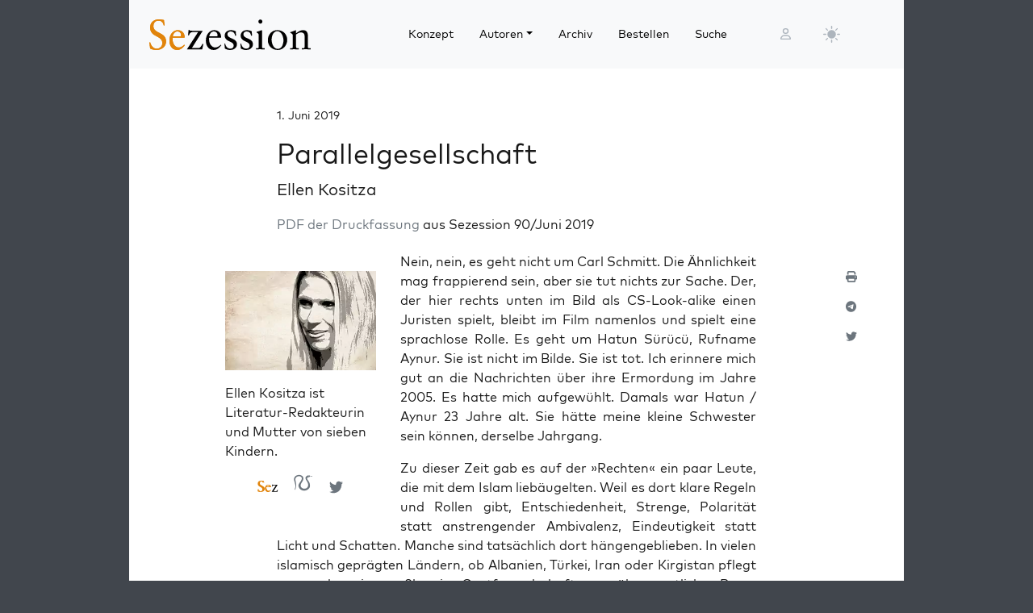

--- FILE ---
content_type: text/html; charset=UTF-8
request_url: https://sezession.de/62665/parallelgesellschaft
body_size: 20605
content:


<!DOCTYPE html>
<html lang="de-DE">

<head>
  <meta charset="utf-8">
  <meta name="viewport" content="width=device-width, initial-scale=1, shrink-to-fit=no">
  <meta name="robots" content="index,follow">
  <meta name="revisit-after" content="1 days">

      <!-- titel -->
  <title>Parallelgesellschaft</title>
  
  <!-- for google -->
  <meta name="description" content="PDF der Druck­fas­sung aus Sezes­si­on 90/Juni 2019 Nein, nein, es geht nicht um Carl Schmitt. Die Ähn­lich­keit mag frap­pie­rend sein, aber sie tut nichts zur Sache. Der, der hier rechts unten im Bild als CS-Look-ali­ke einen Juris­ten spielt, bleibt im Film namen­los und spielt eine sprach­lo­se Rol­le. Es geht um Hatun Sürücü, Ruf­na­me Aynur. Sie [&hellip;]">
  <meta name="keywords" content="Sezession">
  <meta name="author" content="Ellen Kositza">

  <!-- for facebook -->
  <meta property="og:title" content="Parallelgesellschaft - Sezession im Netz">
  <meta property="og:type" content="article">
  <meta property="og:url" content="https://sezession.de/62665/parallelgesellschaft">
  <meta property="og:locale" content="de_DE">
  <meta property="og:description" content="PDF der Druck­fas­sung aus Sezes­si­on 90/Juni 2019 Nein, nein, es geht nicht um Carl Schmitt. Die Ähn­lich­keit mag frap­pie­rend sein, aber sie tut nichts zur Sache. Der, der hier rechts unten im Bild als CS-Look-ali­ke einen Juris­ten spielt, bleibt im Film namen­los und spielt eine sprach­lo­se Rol­le. Es geht um Hatun Sürücü, Ruf­na­me Aynur. Sie [&hellip;]">
  <meta property="og:site_name" content="Sezession im Netz">
           <meta property="og:image" content="https://sezession.de/img/kositza.jpg">
  

  <!-- for twitter -->
  <meta name="twitter:card" content="summary">
  <meta name="twitter:site" content="https://sezession.de/parallelgesellschaft">
  <meta name="twitter:title" content="Parallelgesellschaft - Sezession im Netz">
  <meta name="twitter:description" content="PDF der Druck­fas­sung aus Sezes­si­on 90/Juni 2019 Nein, nein, es geht nicht um Carl Schmitt. Die Ähn­lich­keit mag frap­pie­rend sein, aber sie tut nichts zur Sache. Der, der hier rechts unten im Bild als CS-Look-ali­ke einen Juris­ten spielt, bleibt im Film namen­los und spielt eine sprach­lo­se Rol­le. Es geht um Hatun Sürücü, Ruf­na­me Aynur. Sie [&hellip;]">
           <meta name="twitter:image" content="https://sezession.de/img/kositza_s.jpg">
  
  <!-- feed -->
  <link rel="alternate" type="application/rss+xml" title="Sezession im Netz &raquo; Feed" href="https://sezession.de/feed/">

  <!-- shortcut-icon -->
  <link rel="icon" href="/icons/favicon.svg?v=20260104" type="image/svg+xml" sizes="any">
  <link rel="apple-touch-icon"      sizes="180x180" href="/icons/apple-touch-icon.png?v=20260104">
  <link rel="icon" type="image/png" sizes="32x32" href="/icons/favicon-32x32.png?v=20260104">
  <link rel="icon" type="image/png" sizes="16x16" href="/icons/favicon-16x16.png?v=20260104">
  <link rel="icon" type="image/png" sizes="192x192" href="/icons/android-chrome-192x192.png?v=20260104">
  <link rel="icon" type="image/png" sizes="194x194" href="/icons/favicon-194x194.png?v=20260104">
  <link rel="icon" type="image/png" sizes="256x256" href="/icons/favicon-256x256.png?v=20260104">
  <link rel="icon" type="image/png" sizes="512x512" href="/icons/favicon-512x512.png?v=20260104">
  <link rel="manifest" href="/icons/site.webmanifest?v=20260104">
  <link rel="mask-icon" href="/icons/safari-pinned-tab.svg?v=20260104" color="#b1ab54">
  <meta name="msapplication-TileColor" content="#b1ab54">
  <meta name="msapplication-config" content="/icons/browserconfig.xml?v=20260104">

  <!-- wp plugins etc.-->
  <meta name='robots' content='max-image-preview:large' />
<link rel="alternate" type="application/rss+xml" title="Sezession im Netz &raquo; Parallelgesellschaft-Kommentar-Feed" href="https://sezession.de/62665/parallelgesellschaft/feed" />
<link rel="alternate" title="oEmbed (JSON)" type="application/json+oembed" href="https://sezession.de/wp-json/oembed/1.0/embed?url=https%3A%2F%2Fsezession.de%2F62665%2Fparallelgesellschaft" />
<link rel="alternate" title="oEmbed (XML)" type="text/xml+oembed" href="https://sezession.de/wp-json/oembed/1.0/embed?url=https%3A%2F%2Fsezession.de%2F62665%2Fparallelgesellschaft&#038;format=xml" />
<style id='wp-img-auto-sizes-contain-inline-css'>
img:is([sizes=auto i],[sizes^="auto," i]){contain-intrinsic-size:3000px 1500px}
/*# sourceURL=wp-img-auto-sizes-contain-inline-css */
</style>
<style id='wp-emoji-styles-inline-css'>

	img.wp-smiley, img.emoji {
		display: inline !important;
		border: none !important;
		box-shadow: none !important;
		height: 1em !important;
		width: 1em !important;
		margin: 0 0.07em !important;
		vertical-align: -0.1em !important;
		background: none !important;
		padding: 0 !important;
	}
/*# sourceURL=wp-emoji-styles-inline-css */
</style>
<style id='wp-block-library-inline-css'>
:root{--wp-block-synced-color:#7a00df;--wp-block-synced-color--rgb:122,0,223;--wp-bound-block-color:var(--wp-block-synced-color);--wp-editor-canvas-background:#ddd;--wp-admin-theme-color:#007cba;--wp-admin-theme-color--rgb:0,124,186;--wp-admin-theme-color-darker-10:#006ba1;--wp-admin-theme-color-darker-10--rgb:0,107,160.5;--wp-admin-theme-color-darker-20:#005a87;--wp-admin-theme-color-darker-20--rgb:0,90,135;--wp-admin-border-width-focus:2px}@media (min-resolution:192dpi){:root{--wp-admin-border-width-focus:1.5px}}.wp-element-button{cursor:pointer}:root .has-very-light-gray-background-color{background-color:#eee}:root .has-very-dark-gray-background-color{background-color:#313131}:root .has-very-light-gray-color{color:#eee}:root .has-very-dark-gray-color{color:#313131}:root .has-vivid-green-cyan-to-vivid-cyan-blue-gradient-background{background:linear-gradient(135deg,#00d084,#0693e3)}:root .has-purple-crush-gradient-background{background:linear-gradient(135deg,#34e2e4,#4721fb 50%,#ab1dfe)}:root .has-hazy-dawn-gradient-background{background:linear-gradient(135deg,#faaca8,#dad0ec)}:root .has-subdued-olive-gradient-background{background:linear-gradient(135deg,#fafae1,#67a671)}:root .has-atomic-cream-gradient-background{background:linear-gradient(135deg,#fdd79a,#004a59)}:root .has-nightshade-gradient-background{background:linear-gradient(135deg,#330968,#31cdcf)}:root .has-midnight-gradient-background{background:linear-gradient(135deg,#020381,#2874fc)}:root{--wp--preset--font-size--normal:16px;--wp--preset--font-size--huge:42px}.has-regular-font-size{font-size:1em}.has-larger-font-size{font-size:2.625em}.has-normal-font-size{font-size:var(--wp--preset--font-size--normal)}.has-huge-font-size{font-size:var(--wp--preset--font-size--huge)}.has-text-align-center{text-align:center}.has-text-align-left{text-align:left}.has-text-align-right{text-align:right}.has-fit-text{white-space:nowrap!important}#end-resizable-editor-section{display:none}.aligncenter{clear:both}.items-justified-left{justify-content:flex-start}.items-justified-center{justify-content:center}.items-justified-right{justify-content:flex-end}.items-justified-space-between{justify-content:space-between}.screen-reader-text{border:0;clip-path:inset(50%);height:1px;margin:-1px;overflow:hidden;padding:0;position:absolute;width:1px;word-wrap:normal!important}.screen-reader-text:focus{background-color:#ddd;clip-path:none;color:#444;display:block;font-size:1em;height:auto;left:5px;line-height:normal;padding:15px 23px 14px;text-decoration:none;top:5px;width:auto;z-index:100000}html :where(.has-border-color){border-style:solid}html :where([style*=border-top-color]){border-top-style:solid}html :where([style*=border-right-color]){border-right-style:solid}html :where([style*=border-bottom-color]){border-bottom-style:solid}html :where([style*=border-left-color]){border-left-style:solid}html :where([style*=border-width]){border-style:solid}html :where([style*=border-top-width]){border-top-style:solid}html :where([style*=border-right-width]){border-right-style:solid}html :where([style*=border-bottom-width]){border-bottom-style:solid}html :where([style*=border-left-width]){border-left-style:solid}html :where(img[class*=wp-image-]){height:auto;max-width:100%}:where(figure){margin:0 0 1em}html :where(.is-position-sticky){--wp-admin--admin-bar--position-offset:var(--wp-admin--admin-bar--height,0px)}@media screen and (max-width:600px){html :where(.is-position-sticky){--wp-admin--admin-bar--position-offset:0px}}

/*# sourceURL=wp-block-library-inline-css */
</style><style id='global-styles-inline-css'>
:root{--wp--preset--aspect-ratio--square: 1;--wp--preset--aspect-ratio--4-3: 4/3;--wp--preset--aspect-ratio--3-4: 3/4;--wp--preset--aspect-ratio--3-2: 3/2;--wp--preset--aspect-ratio--2-3: 2/3;--wp--preset--aspect-ratio--16-9: 16/9;--wp--preset--aspect-ratio--9-16: 9/16;--wp--preset--color--black: #000000;--wp--preset--color--cyan-bluish-gray: #abb8c3;--wp--preset--color--white: #ffffff;--wp--preset--color--pale-pink: #f78da7;--wp--preset--color--vivid-red: #cf2e2e;--wp--preset--color--luminous-vivid-orange: #ff6900;--wp--preset--color--luminous-vivid-amber: #fcb900;--wp--preset--color--light-green-cyan: #7bdcb5;--wp--preset--color--vivid-green-cyan: #00d084;--wp--preset--color--pale-cyan-blue: #8ed1fc;--wp--preset--color--vivid-cyan-blue: #0693e3;--wp--preset--color--vivid-purple: #9b51e0;--wp--preset--gradient--vivid-cyan-blue-to-vivid-purple: linear-gradient(135deg,rgb(6,147,227) 0%,rgb(155,81,224) 100%);--wp--preset--gradient--light-green-cyan-to-vivid-green-cyan: linear-gradient(135deg,rgb(122,220,180) 0%,rgb(0,208,130) 100%);--wp--preset--gradient--luminous-vivid-amber-to-luminous-vivid-orange: linear-gradient(135deg,rgb(252,185,0) 0%,rgb(255,105,0) 100%);--wp--preset--gradient--luminous-vivid-orange-to-vivid-red: linear-gradient(135deg,rgb(255,105,0) 0%,rgb(207,46,46) 100%);--wp--preset--gradient--very-light-gray-to-cyan-bluish-gray: linear-gradient(135deg,rgb(238,238,238) 0%,rgb(169,184,195) 100%);--wp--preset--gradient--cool-to-warm-spectrum: linear-gradient(135deg,rgb(74,234,220) 0%,rgb(151,120,209) 20%,rgb(207,42,186) 40%,rgb(238,44,130) 60%,rgb(251,105,98) 80%,rgb(254,248,76) 100%);--wp--preset--gradient--blush-light-purple: linear-gradient(135deg,rgb(255,206,236) 0%,rgb(152,150,240) 100%);--wp--preset--gradient--blush-bordeaux: linear-gradient(135deg,rgb(254,205,165) 0%,rgb(254,45,45) 50%,rgb(107,0,62) 100%);--wp--preset--gradient--luminous-dusk: linear-gradient(135deg,rgb(255,203,112) 0%,rgb(199,81,192) 50%,rgb(65,88,208) 100%);--wp--preset--gradient--pale-ocean: linear-gradient(135deg,rgb(255,245,203) 0%,rgb(182,227,212) 50%,rgb(51,167,181) 100%);--wp--preset--gradient--electric-grass: linear-gradient(135deg,rgb(202,248,128) 0%,rgb(113,206,126) 100%);--wp--preset--gradient--midnight: linear-gradient(135deg,rgb(2,3,129) 0%,rgb(40,116,252) 100%);--wp--preset--font-size--small: 13px;--wp--preset--font-size--medium: 20px;--wp--preset--font-size--large: 36px;--wp--preset--font-size--x-large: 42px;--wp--preset--spacing--20: 0.44rem;--wp--preset--spacing--30: 0.67rem;--wp--preset--spacing--40: 1rem;--wp--preset--spacing--50: 1.5rem;--wp--preset--spacing--60: 2.25rem;--wp--preset--spacing--70: 3.38rem;--wp--preset--spacing--80: 5.06rem;--wp--preset--shadow--natural: 6px 6px 9px rgba(0, 0, 0, 0.2);--wp--preset--shadow--deep: 12px 12px 50px rgba(0, 0, 0, 0.4);--wp--preset--shadow--sharp: 6px 6px 0px rgba(0, 0, 0, 0.2);--wp--preset--shadow--outlined: 6px 6px 0px -3px rgb(255, 255, 255), 6px 6px rgb(0, 0, 0);--wp--preset--shadow--crisp: 6px 6px 0px rgb(0, 0, 0);}:where(.is-layout-flex){gap: 0.5em;}:where(.is-layout-grid){gap: 0.5em;}body .is-layout-flex{display: flex;}.is-layout-flex{flex-wrap: wrap;align-items: center;}.is-layout-flex > :is(*, div){margin: 0;}body .is-layout-grid{display: grid;}.is-layout-grid > :is(*, div){margin: 0;}:where(.wp-block-columns.is-layout-flex){gap: 2em;}:where(.wp-block-columns.is-layout-grid){gap: 2em;}:where(.wp-block-post-template.is-layout-flex){gap: 1.25em;}:where(.wp-block-post-template.is-layout-grid){gap: 1.25em;}.has-black-color{color: var(--wp--preset--color--black) !important;}.has-cyan-bluish-gray-color{color: var(--wp--preset--color--cyan-bluish-gray) !important;}.has-white-color{color: var(--wp--preset--color--white) !important;}.has-pale-pink-color{color: var(--wp--preset--color--pale-pink) !important;}.has-vivid-red-color{color: var(--wp--preset--color--vivid-red) !important;}.has-luminous-vivid-orange-color{color: var(--wp--preset--color--luminous-vivid-orange) !important;}.has-luminous-vivid-amber-color{color: var(--wp--preset--color--luminous-vivid-amber) !important;}.has-light-green-cyan-color{color: var(--wp--preset--color--light-green-cyan) !important;}.has-vivid-green-cyan-color{color: var(--wp--preset--color--vivid-green-cyan) !important;}.has-pale-cyan-blue-color{color: var(--wp--preset--color--pale-cyan-blue) !important;}.has-vivid-cyan-blue-color{color: var(--wp--preset--color--vivid-cyan-blue) !important;}.has-vivid-purple-color{color: var(--wp--preset--color--vivid-purple) !important;}.has-black-background-color{background-color: var(--wp--preset--color--black) !important;}.has-cyan-bluish-gray-background-color{background-color: var(--wp--preset--color--cyan-bluish-gray) !important;}.has-white-background-color{background-color: var(--wp--preset--color--white) !important;}.has-pale-pink-background-color{background-color: var(--wp--preset--color--pale-pink) !important;}.has-vivid-red-background-color{background-color: var(--wp--preset--color--vivid-red) !important;}.has-luminous-vivid-orange-background-color{background-color: var(--wp--preset--color--luminous-vivid-orange) !important;}.has-luminous-vivid-amber-background-color{background-color: var(--wp--preset--color--luminous-vivid-amber) !important;}.has-light-green-cyan-background-color{background-color: var(--wp--preset--color--light-green-cyan) !important;}.has-vivid-green-cyan-background-color{background-color: var(--wp--preset--color--vivid-green-cyan) !important;}.has-pale-cyan-blue-background-color{background-color: var(--wp--preset--color--pale-cyan-blue) !important;}.has-vivid-cyan-blue-background-color{background-color: var(--wp--preset--color--vivid-cyan-blue) !important;}.has-vivid-purple-background-color{background-color: var(--wp--preset--color--vivid-purple) !important;}.has-black-border-color{border-color: var(--wp--preset--color--black) !important;}.has-cyan-bluish-gray-border-color{border-color: var(--wp--preset--color--cyan-bluish-gray) !important;}.has-white-border-color{border-color: var(--wp--preset--color--white) !important;}.has-pale-pink-border-color{border-color: var(--wp--preset--color--pale-pink) !important;}.has-vivid-red-border-color{border-color: var(--wp--preset--color--vivid-red) !important;}.has-luminous-vivid-orange-border-color{border-color: var(--wp--preset--color--luminous-vivid-orange) !important;}.has-luminous-vivid-amber-border-color{border-color: var(--wp--preset--color--luminous-vivid-amber) !important;}.has-light-green-cyan-border-color{border-color: var(--wp--preset--color--light-green-cyan) !important;}.has-vivid-green-cyan-border-color{border-color: var(--wp--preset--color--vivid-green-cyan) !important;}.has-pale-cyan-blue-border-color{border-color: var(--wp--preset--color--pale-cyan-blue) !important;}.has-vivid-cyan-blue-border-color{border-color: var(--wp--preset--color--vivid-cyan-blue) !important;}.has-vivid-purple-border-color{border-color: var(--wp--preset--color--vivid-purple) !important;}.has-vivid-cyan-blue-to-vivid-purple-gradient-background{background: var(--wp--preset--gradient--vivid-cyan-blue-to-vivid-purple) !important;}.has-light-green-cyan-to-vivid-green-cyan-gradient-background{background: var(--wp--preset--gradient--light-green-cyan-to-vivid-green-cyan) !important;}.has-luminous-vivid-amber-to-luminous-vivid-orange-gradient-background{background: var(--wp--preset--gradient--luminous-vivid-amber-to-luminous-vivid-orange) !important;}.has-luminous-vivid-orange-to-vivid-red-gradient-background{background: var(--wp--preset--gradient--luminous-vivid-orange-to-vivid-red) !important;}.has-very-light-gray-to-cyan-bluish-gray-gradient-background{background: var(--wp--preset--gradient--very-light-gray-to-cyan-bluish-gray) !important;}.has-cool-to-warm-spectrum-gradient-background{background: var(--wp--preset--gradient--cool-to-warm-spectrum) !important;}.has-blush-light-purple-gradient-background{background: var(--wp--preset--gradient--blush-light-purple) !important;}.has-blush-bordeaux-gradient-background{background: var(--wp--preset--gradient--blush-bordeaux) !important;}.has-luminous-dusk-gradient-background{background: var(--wp--preset--gradient--luminous-dusk) !important;}.has-pale-ocean-gradient-background{background: var(--wp--preset--gradient--pale-ocean) !important;}.has-electric-grass-gradient-background{background: var(--wp--preset--gradient--electric-grass) !important;}.has-midnight-gradient-background{background: var(--wp--preset--gradient--midnight) !important;}.has-small-font-size{font-size: var(--wp--preset--font-size--small) !important;}.has-medium-font-size{font-size: var(--wp--preset--font-size--medium) !important;}.has-large-font-size{font-size: var(--wp--preset--font-size--large) !important;}.has-x-large-font-size{font-size: var(--wp--preset--font-size--x-large) !important;}
/*# sourceURL=global-styles-inline-css */
</style>

<style id='classic-theme-styles-inline-css'>
/*! This file is auto-generated */
.wp-block-button__link{color:#fff;background-color:#32373c;border-radius:9999px;box-shadow:none;text-decoration:none;padding:calc(.667em + 2px) calc(1.333em + 2px);font-size:1.125em}.wp-block-file__button{background:#32373c;color:#fff;text-decoration:none}
/*# sourceURL=/wp-includes/css/classic-themes.min.css */
</style>
<link rel='stylesheet' id='cookie-notice-front-css' href='https://sezession.de/wp-content/plugins/cookie-notice/css/front.min.css?ver=2.5.11' media='all' />
<link rel='stylesheet' id='searchandfilter-css' href='https://sezession.de/wp-content/plugins/search-filter/style.css?ver=1' media='all' />
<link rel='stylesheet' id='bootstrap-css' href='https://sezession.de/wp-content/themes/sez26/assets/bootstrap/bootstrap-5.3.8/css/bootstrap.min.css?ver=5.3.8' media='all' />
<link rel='stylesheet' id='fontawesome-css' href='https://sezession.de/wp-content/themes/sez26/assets/fontawesome/fontawesome-6.7.2/css/all.min.css?ver=6.7.2' media='all' />
<link rel='stylesheet' id='sez-style-css' href='https://sezession.de/wp-content/themes/sez26/assets/sass/main.min.css?ver=202601041913' media='all' />
<link rel='stylesheet' id='print-style-css' href='https://sezession.de/wp-content/themes/sez26/assets/sass/print.min.css?ver=202505080959' media='all' />
<link rel='stylesheet' id='noscript-style-css' href='https://sezession.de/wp-content/themes/sez26/assets/sass/noscript.min.css?ver=202505080959' media='all' />
<link rel='stylesheet' id='searchwp-live-search-css' href='https://sezession.de/wp-content/plugins/searchwp-live-ajax-search/assets/styles/style.min.css?ver=1.8.7' media='all' />
<style id='searchwp-live-search-inline-css'>
.searchwp-live-search-result .searchwp-live-search-result--title a {
  font-size: 16px;
}
.searchwp-live-search-result .searchwp-live-search-result--price {
  font-size: 14px;
}
.searchwp-live-search-result .searchwp-live-search-result--add-to-cart .button {
  font-size: 14px;
}

/*# sourceURL=searchwp-live-search-inline-css */
</style>
<style id='wp-typography-custom-inline-css'>
sub, sup{font-size: 75%;line-height: 100%}sup{vertical-align: 60%}sub{vertical-align: -10%}.amp{font-family: Baskerville, "Goudy Old Style", Palatino, "Book Antiqua", "Warnock Pro", serif;font-size: 1.1em;font-style: italic;font-weight: normal;line-height: 1em}.caps{font-size: 90%}.dquo{margin-left: -0.4em}.quo{margin-left: -0.2em}.pull-single{margin-left: -0.15em}.push-single{margin-right: 0.15em}.pull-double{margin-left: -0.38em}.push-double{margin-right: 0.38em}
/*# sourceURL=wp-typography-custom-inline-css */
</style>
<style id='wp-typography-safari-font-workaround-inline-css'>
body {-webkit-font-feature-settings: "liga";font-feature-settings: "liga";-ms-font-feature-settings: normal;}
/*# sourceURL=wp-typography-safari-font-workaround-inline-css */
</style>
<script id="cookie-notice-front-js-before">
var cnArgs = {"ajaxUrl":"https:\/\/sezession.de\/wp-admin\/admin-ajax.php","nonce":"18d1a05bc1","hideEffect":"fade","position":"bottom","onScroll":false,"onScrollOffset":100,"onClick":false,"cookieName":"cookie_notice_accepted","cookieTime":2592000,"cookieTimeRejected":2592000,"globalCookie":false,"redirection":false,"cache":false,"revokeCookies":false,"revokeCookiesOpt":"automatic"};

//# sourceURL=cookie-notice-front-js-before
</script>
<script src="https://sezession.de/wp-content/plugins/cookie-notice/js/front.min.js?ver=2.5.11" id="cookie-notice-front-js"></script>
<script src="https://sezession.de/wp-content/themes/sez26/assets/jquery/jquery-3.7.1.min.js?ver=3.7.1" id="jquery-js"></script>
<script src="https://sezession.de/wp-content/themes/sez26/assets/popper/popper-2.11.6/popper.min.js?ver=2.11.6" id="popper-js"></script>
<link rel="https://api.w.org/" href="https://sezession.de/wp-json/" /><link rel="alternate" title="JSON" type="application/json" href="https://sezession.de/wp-json/wp/v2/posts/62665" /><link rel="EditURI" type="application/rsd+xml" title="RSD" href="https://sezession.de/xmlrpc.php?rsd" />

<link rel="canonical" href="https://sezession.de/62665/parallelgesellschaft" />
<link rel='shortlink' href='https://sezession.de/?p=62665' />
<style>.wp-block-gallery.is-cropped .blocks-gallery-item picture{height:100%;width:100%;}</style><link rel="icon" href="https://sezession.de/wp-content/uploads/2025/02/cropped-favicon-512x512-1-32x32.png" sizes="32x32" />
<link rel="icon" href="https://sezession.de/wp-content/uploads/2025/02/cropped-favicon-512x512-1-192x192.png" sizes="192x192" />
<link rel="apple-touch-icon" href="https://sezession.de/wp-content/uploads/2025/02/cropped-favicon-512x512-1-180x180.png" />
<meta name="msapplication-TileImage" content="https://sezession.de/wp-content/uploads/2025/02/cropped-favicon-512x512-1-270x270.png" />


<link rel='stylesheet' id='shariffcss-css' href='https://sezession.de/wp-content/plugins/shariff/css/shariff.min.css?ver=4.6.15' media='all' />
</head>

<body class="wp-singular post-template-default single single-post postid-62665 single-format-standard wp-theme-sez26 cookies-not-set">

  <div class="sez-body">
    <div class="container bg-white">
      <div class="row">
        <div class="col px-0">

          <!-- topnav -->
          <header id="sez-site-header" class="sez-sticky">
            <div class="ps-4 p-3 bg-light">
              

<div class="sez-topnav">
  <div class="row row-cols-5 align-items-center me-3">

    <!--logo-->
    <div class="col-lg-4 col-md-4 col-sm-5 col-8">
      
<a class="navbar-brand" href="/">

   <!-- <img src="[data-uri]"  -->
   <!--      alt="Sezession"> -->

</a>
    </div>

    <!--menu lg-->
    <div class="d-none d-lg-block col-lg-6">
      

<!-- menu lg -->
<div class="d-flex">
  <nav class="navbar navbar-light navbar-expand-lg">
    <div class="collapse navbar-collapse" id="navbar-topmenu">

      <ul id="sez-nav-items" class="navbar-nav me-auto mb-2 mb-lg-0">

        <li class="nav-item px-2">
          <a class="nav-link text-black" href="https://sezession.de/konzept">Konzept</a>
        </li>

        <li class="nav-item px-2 dropdown">
          <a class="nav-link dropdown-toggle text-black" href="/author/" id="NavbarDopdown" role="button" data-bs-toggle="dropdown" aria-expanded="false">Autoren</a>
          <div class="dropdown-menu" aria-labelledby="offcanvasNavbarDropdown">
            <a title="Benedikt Kaiser" class="dropdown-item" href="/author/benedikt-kaiser">Benedikt Kaiser</a><a title="Caroline Sommerfeld" class="dropdown-item" href="/author/caroline-sommerfeld">Caroline Sommerfeld</a><a title="Daniel Fiß" class="dropdown-item" href="/author/danielfiss">Daniel Fiß</a><a title="Ellen Kositza" class="dropdown-item" href="/author/ellen-kositza">Ellen Kositza</a><a title="Erik Lehnert" class="dropdown-item" href="/author/erik-lehnert">Erik Lehnert</a><a title="Götz Kubitschek" class="dropdown-item" href="/author/goetz-kubitschek">Götz Kubitschek</a><a title="Heino Bosselmann" class="dropdown-item" href="/author/heino-bosselmann">Heino Bosselmann</a><a title="Martin Lichtmesz" class="dropdown-item" href="/author/martin-lichtmesz">Martin Lichtmesz</a><a title="Martin Sellner" class="dropdown-item" href="/author/martin-sellner">Martin Sellner</a><a title="Nils Wegner" class="dropdown-item" href="/author/nils-wegner">Nils Wegner</a>          </div>
        </li>

        <li class="nav-item px-2">
          <a class="nav-link text-black" href="https://sezession.de/archiv">Archiv</a>
        </li>

        <li class="nav-item px-2">
          <a class="nav-link text-black" href="https://sezession.de/bestellen">Bestellen</a>
        </li>

        <li class="nav-item px-2">
          <a class="nav-link text-black" href="/recherche" target="_self" rel="nofollow noopener">Suche</a>
        </li>
      </ul>

    </div>
  </nav>

</div>
    </div>

    <!--search-form not lg and greater-->
    <div class="d-none d-lg-none d-sm-block col-md-5 col-sm-4">
      

<div id="sez-head-search">
  <form class="d-flex bg-white" role="search" method="get" action="https://sezession.de/">
    <input class="form-control" name="s" type="text" value="" placeholder="Suchbegriff..." autocomplete="off" data-swplive="true">
    <input type="hidden" name="post_type" value="post" />
    <button type="submit" class="button"><i class="fas fa-search"></i></button>
  </form>
</div>    </div>

    <!--login-->
    <div class="d-none d-md-block col-lg-1 col-md-1 p-1">
      

<!--menu login-->
<div class="d-flex justify-content-center">
   <a class="sez-login-menu nav-link" title="Anmelden" href="https://sezession.de/wp-login.php"><i class="far fa-user"></i></a>
</div>    </div>

    <!--theme-toggle-->
    <div class="d-sm-block col-lg-1 col-md-1 col-sm-1 col-2 p-0">
      

<nav class="navbar navbar-light navbar-expand p-0">
  <div class="collapse navbar-collapse" id="navbar-thememenu">

    <ul id="sez-theme-items" class="navbar-nav me-auto">
       <li class="nav-item">

          

<svg xmlns="http://www.w3.org/2000/svg" style="display: none;">

    <symbol id="moon-stars-fill" viewBox="0 0 16 16">
       <path d="M6 .278a.768.768 0 0 1 .08.858 7.208 7.208 0 0 0-.878 3.46c0 4.021 3.278 7.277 7.318 7.277.527 0 1.04-.055 1.533-.16a.787.787 0 0 1 .81.316.733.733 0 0 1-.031.893A8.349 8.349 0 0 1 8.344 16C3.734 16 0 12.286 0 7.71 0 4.266 2.114 1.312 5.124.06A.752.752 0 0 1 6 .278z"></path>
       <path d="M10.794 3.148a.217.217 0 0 1 .412 0l.387 1.162c.173.518.579.924 1.097 1.097l1.162.387a.217.217 0 0 1 0 .412l-1.162.387a1.734 1.734 0 0 0-1.097 1.097l-.387 1.162a.217.217 0 0 1-.412 0l-.387-1.162A1.734 1.734 0 0 0 9.31 6.593l-1.162-.387a.217.217 0 0 1 0-.412l1.162-.387a1.734 1.734 0 0 0 1.097-1.097l.387-1.162zM13.863.099a.145.145 0 0 1 .274 0l.258.774c.115.346.386.617.732.732l.774.258a.145.145 0 0 1 0 .274l-.774.258a1.156 1.156 0 0 0-.732.732l-.258.774a.145.145 0 0 1-.274 0l-.258-.774a1.156 1.156 0 0 0-.732-.732l-.774-.258a.145.145 0 0 1 0-.274l.774-.258c.346-.115.617-.386.732-.732L13.863.1z"></path>
    </symbol>

    <symbol id="sun-fill" viewBox="0 0 16 16">
       <path d="M8 12a4 4 0 1 0 0-8 4 4 0 0 0 0 8zM8 0a.5.5 0 0 1 .5.5v2a.5.5 0 0 1-1 0v-2A.5.5 0 0 1 8 0zm0 13a.5.5 0 0 1 .5.5v2a.5.5 0 0 1-1 0v-2A.5.5 0 0 1 8 13zm8-5a.5.5 0 0 1-.5.5h-2a.5.5 0 0 1 0-1h2a.5.5 0 0 1 .5.5zM3 8a.5.5 0 0 1-.5.5h-2a.5.5 0 0 1 0-1h2A.5.5 0 0 1 3 8zm10.657-5.657a.5.5 0 0 1 0 .707l-1.414 1.415a.5.5 0 1 1-.707-.708l1.414-1.414a.5.5 0 0 1 .707 0zm-9.193 9.193a.5.5 0 0 1 0 .707L3.05 13.657a.5.5 0 0 1-.707-.707l1.414-1.414a.5.5 0 0 1 .707 0zm9.193 2.121a.5.5 0 0 1-.707 0l-1.414-1.414a.5.5 0 0 1 .707-.707l1.414 1.414a.5.5 0 0 1 0 .707zM4.464 4.465a.5.5 0 0 1-.707 0L2.343 3.05a.5.5 0 1 1 .707-.707l1.414 1.414a.5.5 0 0 1 0 .708z"></path>
    </symbol>

</svg>

           <button class="btn btn-link nav-link py-2 px-0 px-lg-2 dropdown-toggle d-flex align-items-center" id="sez-theme" type="button" aria-expanded="false" data-bs-toggle="dropdown" data-bs-display="static">
              <svg class="sez-bi my-1 theme-icon-active">
                <use href="#sun-fill"></use>
              </svg>
           </button>

           <ul class="dropdown-menu dropdown-menu-end" aria-labelledby="sez-theme" style="--bs-dropdown-min-width: 8rem;">
              <li class="nav-item">
                 <button id="invertbutton" type="button" class="dropdown-item d-flex align-items-center" data-bs-theme-value="light">
                    <svg class="bi sez-bi me-2 theme-icon">
                       <use href="#sun-fill"></use>
                    </svg>
                        hell
                 </button>
              </li>
              <li class="nav-item">
                 <button type="button" class="dropdown-item d-flex align-items-center" data-bs-theme-value="dark">
                    <svg class="bi sez-bi me-2 theme-icon">
                       <use href="#moon-stars-fill"></use>
                    </svg>
                        dunkel
                 </button>
              </li>
           </ul>

       </li>
    </ul>

  </div>
</nav>
    </div>

    <!--burgernav not lg and greater-->
    <div class="d-lg-none col-md-1 col-sm-2 col-2 p-1">
      

<nav class="navbar navbar-light">
    <!-- burger icon -->
    <button class="navbar-toggler" type="button" data-bs-toggle="offcanvas" data-bs-target="#offcanvasNavbar" aria-controls="offcanvasNavbar">
        <span class="navbar-toggler-icon"></span>
    </button>

    <!-- offcanvasmenu -->
    <div class="sez-offcanvas offcanvas offcanvas-start" tabindex="-1" id="offcanvasNavbar">

        <!-- close button -->
        <div class="offcanvas-header position-absolute top-0 end-0 m-2 ">
            <button type="button" class="btn-close text-reset" data-bs-dismiss="offcanvas" aria-label="Close"></button>
        </div>

        <!-- menu entries -->
        <div class="offcanvas-body">
            <ul class="navbar-nav justify-content-end flex-grow-1 pe-3">

                <li class="nav-item border-bottom ps-3 pe-5 pt-3 pb-3 mt-5">
                    <a class="nav-link text-black" aria-current="page" href="https://sezession.de/konzept">Konzept</a>
                </li>

                <li class="nav-item border-bottom dropdown ps-3 pe-5 pt-3 pb-3">

                    <a class="nav-link text-black dropdown-toggle" href="/author/" id="offcanvasNavbarDropdown" role="button" data-bs-toggle="dropdown" aria-expanded="false">
                        Autoren
                    </a>

                    <div class="dropdown-menu border-0" aria-labelledby="offcanvasNavbarDropdown">
                     <a title="Benedikt Kaiser" class="dropdown-item" href="/author/benedikt-kaiser">Benedikt Kaiser</a><a title="Caroline Sommerfeld" class="dropdown-item" href="/author/caroline-sommerfeld">Caroline Sommerfeld</a><a title="Daniel Fiß" class="dropdown-item" href="/author/danielfiss">Daniel Fiß</a><a title="Ellen Kositza" class="dropdown-item" href="/author/ellen-kositza">Ellen Kositza</a><a title="Erik Lehnert" class="dropdown-item" href="/author/erik-lehnert">Erik Lehnert</a><a title="Götz Kubitschek" class="dropdown-item" href="/author/goetz-kubitschek">Götz Kubitschek</a><a title="Heino Bosselmann" class="dropdown-item" href="/author/heino-bosselmann">Heino Bosselmann</a><a title="Martin Lichtmesz" class="dropdown-item" href="/author/martin-lichtmesz">Martin Lichtmesz</a><a title="Martin Sellner" class="dropdown-item" href="/author/martin-sellner">Martin Sellner</a><a title="Nils Wegner" class="dropdown-item" href="/author/nils-wegner">Nils Wegner</a>                    </div>

                </li>

                <li class="nav-item border-bottom ps-3 pe-5 pt-3 pb-3">
                    <a class="nav-link text-black" href="https://sezession.de/archiv">Archiv</a>
                </li>

                <li class="nav-item border-bottom ps-3 pe-5 pt-3 pb-3">
                    <a class="nav-link text-black" href="https://sezession.de/bestellen">Bestellen</a>
                </li>

                <li class="nav-item border-bottom ps-3 pe-5 pt-3 pb-3">
                    <a class="nav-link text-black" href="/recherche" target="_self" rel="nofollow noopener">Suche</a>
                </li>

                <li class="nav-item border-bottom ps-3 pe-5 pt-3 pb-3">
                    <a class="nav-link text-black" href="/wp-login.php" target="_self" rel="nofollow noopener">Anmelden</a>
                </li>

                <li class="d-flex align-items-center ps-3 pt-5">
                    

<a class="sez-icon-link link-secondary fa-lg me-2" title="antaios.de"  target="_blank" href="https://antaios.de/">
    <span class="icon-logo_antaios"></span>
</a>

<a class="sez-icon-link link-secondary fa-lg mx-2" title="Kanal Schnellroda" target="_blank" href="https://www.youtube.com/@KanalSchnellroda3">
    <i class="fab fa-youtube"></i>
</a>

<a class="sez-icon-link link-secondary fa-lg mx-2" title="SiN bei Twitter" target="_blank" href="https://twitter.com/SiNetz">
    <i class="fab fa-twitter"></i>
</a>

<a class="sez-icon-link link-secondary fa-lg mx-2" title="SiN bei Facebook" target="_blank" href="https://www.facebook.com/sezession/">
    <i class="fab fa-facebook"></i>
</a>

<a class="sez-icon-link link-secondary fa-lg mx-2" title="Zeitschrift Sezession Telegramkanal" target="_blank" href="https://t.me/zeitschrift_sezession">
    <i class="fab fa-telegram"></i>
</a>
                </li>

            </ul>
        </div>
    </div>
</nav>
    </div>


  </div>
</div>
            </div>
          </header>

<!-- single-main -->
<main class="sez-single-main">

    <!-- socials -->
    <div class="sez-socials">
            </div>

    <!-- content -->
    <div class="sez-content mt-5">
        


    <!-- single-post-content begin -->
    <div class="row mx-3">

        <div class="col-md-8 offset-md-2">
            <!-- sidebar icons -->
            

<div class="col-md-1 offset-md-11 col-12 d-md-block d-sm-none d-none">
    <div class="sez-social-navbar" data-toggle="sticky-onscroll">

        <a class="sez-icon-link link-secondary" title="Drucken" href="" onClick="javascript:window.print()">
            <div class="pb-3">
                <i class="fa fa-print"></i>
            </div>
        </a>


        <a class="sez-icon-link link-secondary" title="Teilen mit Telegram" target="_blank" href="https://t.me/share/url?url=https://sezession.de/62665/parallelgesellschaft">
            <div class="pb-3">
                <i class="fab fa-telegram"></i>
            </div>
        </a>

        <a class="sez-icon-link link-secondary" title="Teilen mit Twitter" target="_blank" href="https://twitter.com/intent/tweet?text=https://sezession.de/62665/parallelgesellschaft">
            <div class="pb-3">
                <i class="fab fa-twitter"></i>
            </div>
        </a>

    </div>
</div>

            <!-- post essentials -->
            

<!-- date -->
<div class="row mb-3">
   <div class="sez-single-post-date col align-self-start">
      1. Juni 2019   </div>
</div>


<!-- titel -->
<div class="row">
   <div class="col align-self-start">
      <h1 class="sez-single-post-title">Parallelgesellschaft</h1>
   </div>
</div>


<!-- author+comments -->
<div class="row">
   <div class="col align-self-start">
      <p class="sez-single-post-author-comments">
         <a class="sez-single-post-author" title="Autorenseite Ellen Kositza" href="/author/ellen-kositza">
            Ellen Kositza         </a>
                  <a class="sez-single-post-comments" title="Kommentare" href="https://sezession.de/62665/parallelgesellschaft#sez-comments">
                     </a>
      </p>
   </div>
</div>


<!-- excerpt -->
<div class="row">
   <div class="sez-single-post-excerpt col align-self-start">

      
      <p><a href="https://sezession.de/wp-content/uploads/2020/04/Sez-90-4-5.pdf" target="_blank" rel="noopener noreferrer">PDF der Druckfassung</a> aus Sezession 90/Juni 2019<!--more-->   </div>
</div>

            <!-- author img >= md -->
            <div class="content-md d-none d-md-block px-3">
                
<div class="sez-single-author-box col-md-4">

    <!-- author img -->
    
           <a class="sez-single-author-box-img" title="Autorenseite Ellen Kositza" href="/author/ellen-kositza">
               <img class="pb-3"
                    title="Ellen Kositza"
                      alt="Ellen Kositza"
                      loading="lazy"
                      src="/img/kositza_s.webp">
           </a>

    
    <!-- author description -->
    <div class="sez-single-author-description">
        <p>Ellen Kositza ist Literatur-Redakteurin und Mutter von sieben Kindern.</p>
    </div>

    <!-- author social links -->
    <div class="sez-single-author-box-socials text-center">
        <ul class="ps-0">

            <!-- sezession -->
                        <li class="sez-single-author-li px-0">
                <a class="sez-icon-link" title="Autorenseite von Ellen Kositza"
                   href="/author/ellen-kositza">
                   <span class="icon-logo_sez23"><span class="path1"></span><span class="path2"></span><span class="path3"></span><span class="path4"></span><span class="path5"></span></span>
                </a>
            </li>
            
            <!-- antaios -->
                            <li class="sez-single-author-li ps-3 pe-0">
                    <a class="sez-icon-link"
                       title="Bücher von Ellen Kositza bei antaios.de" 
                       target="_blank"
                       href="http://antaios.de/autoren/ellen-kositza/">
                       <span class="icon-logo_antaios"></span>
                    </a>
                </li>
            
            <!-- youtube -->
            
            <!-- twitter -->
                            <li class="sez-single-author-li ps-3 pe-0">
                    <a class="sez-icon-link fa-lg"
                       title="Tweets von Ellen Kositza"
                       target="_blank" 
                       href="https://twitter.com/ekositza">
                      <i class="fab fa-twitter"></i>
                    </a>
                </li>
            
            <!-- telegram -->
            
            <!-- home-url -->
            
        </ul>
    </div>

</div>
            </div>

            <!-- post body -->
            

<div class="sez-single-post-body col align-self-start">
   <p><span id="more-62665"></span></p>
<p>Nein, nein, es geht nicht um Carl Schmitt. Die Ähn­lich­keit mag frap­pie­rend sein, aber sie tut nichts zur Sache. Der, der hier rechts unten im Bild als CS-Look-ali­ke einen Juris­ten spielt, bleibt im Film namen­los und spielt eine sprach­lo­se Rol­le. Es geht um Hatun Sürücü, Ruf­na­me Aynur. Sie ist nicht im Bil­de. Sie ist tot. Ich erin­ne­re mich gut an die Nach­rich­ten über ihre Ermor­dung im Jah­re 2005. Es hat­te mich auf­ge­wühlt. Damals war Hatun / Aynur 23&nbsp;Jah­re alt. Sie hät­te mei­ne klei­ne Schwes­ter sein kön­nen, der­sel­be Jahrgang.</p>
<p>Zu die­ser Zeit gab es auf der »Rech­ten« ein paar Leu­te, die mit dem Islam lieb­äu­gel­ten. Weil es dort kla­re Regeln und Rol­len gibt, Ent­schie­den­heit, Stren­ge, Pola­ri­tät statt anstren­gen­der Ambi­va­lenz, Ein­deu­tig­keit statt Licht und Schat­ten. Man­che sind tat­säch­lich dort hän­gen­ge­blie­ben. In vie­len isla­misch gepräg­ten Län­dern, ob Alba­ni­en, Tür­kei, Iran oder Kir­gi­stan pflegt man zudem eine groß­her­zi­ge Gast­freund­schaft gegen­über west­li­chen Besu­chern. Die­se Gemenge­la­ge mach­te und macht die Bot­schaft attrak­tiv, gera­de für hei­mat­lo­se Rechte.</p>
<p>Aynur nun: Sie muß­te ster­ben, weil sie der west­li­chen Deka­denz anheim­ge­fal­len war. Sie traf sich mit Jungs, leg­te ihr Kopf­tuch ab, lern­te Elek­tro­in­stal­la­teu­rin. Sie war ziem­lich nor­mal für deut­sche Ver­hält­nis­se. Aber, das weicht ab, sie leb­te nicht nur in deut­schen Ver­hält­nis­sen, son­dern in einer streng­gläu­bi­gen isla­mi­schen Fami­lie, deren Ehre sie mit ihrer Lebens­wei­se beschmutzte.</p>
<p>Dafür hat­te sie den Tod ver­dient – nach Auf­fas­sung derer, die wir hier in zwei­ter Rei­he lüm­meln oder in sich schau­en sehen. Es sind drei ihrer Brü­der. Sie­ben ihrer acht Geschwis­ter sind in Deutsch­land gebo­ren – von einer Mut­ter, die mit ihrem Mann in den sieb­zi­ger Jah­ren aus Ost­ana­to­li­en nach Ber­lin gezo­gen war, bei­de sun­ni­ti­sche, streng­gläu­bi­ge Kurden.</p>
<p>Aynur war die ers­te Toch­ter nach vier Söh­nen. Sie ging in Ber­lin zur Schu­le – frei­lich mit Kopf­tuch. Mit 16 wur­de sie zurück in die Tür­kei geschickt und dort mit ihrem Cou­sin ver­hei­ra­tet. 1999 wur­de sie schwan­ger. Ihr Mann schlug sie fort­wäh­rend. Aynur flüch­te­te zurück&nbsp;– kann man sagen, in »ihre Hei­mat«? Wenn ja, han­del­te es sich auch um das Hei­mat­land ihrer Brü­der Tarik (der bei der Bun­des­wehr dient), Sinan (der ein ech­ter Kotz­bro­cken ist) und Nuri (der sie erschie­ßen&nbsp;wird)?</p>
<p>Die Sache ist kom­pli­ziert. Man kann nicht sagen, die­se arro­gan­ten Frat­zen, die wir hier sehen, sei­en »nicht unser Pro­blem«. Natür­lich sind sie es. Aynurs ältes­ter Bru­der kommt übri­gens nicht vor; er ist dau­er­de­lin­quent und ver­bringt die meis­te Zeit im Gefäng­nis. Ein wei­te­rer Bru­der kommt vor, sitzt aber nicht auf der Ankla­ge­bank; er hat­te immer zu sei­ner Schwes­ter gehalten.</p>
<p>Kommt wo vor? Es geht hier um einen Film, den die Regis­seu­rin Sher­ry Hor­mann gedreht hat und der seit Mit­te Mai in deut­schen Kinos gezeigt wird: <em>Nur eine Frau</em>. Sher­ry Hor­mann, Jahr­gang 1960, gebo­ren in New York, 2009 mit dem Film <em>Wüs­ten­blu­me</em> über Frau­en­be­schnei­dun­gen im mus­li­mi­schen Afri­ka bekannt gewor­den, ist das, was man <em>tough </em>nennt: Sie ver­brämt nichts, sie – pro­du­ziert wur­de der Film übri­gens von San­dra Maisch­ber­ger, man stau­ne&nbsp;– geht ans Ein­ge­mach­te. (Hor­mann war übri­gens mit Domi­nik Graf und Micha­el Ball­haus ver­hei­ra­tet – dies als Fuß­no­te für Cine­as­ten.) Über Hor­manns neu­en mit Ori­gi­nal­auf­nah­men gespick­ten Film heißt es in den Main­stream­m­e­di­en (etwa bild.de), daß »Shoo­ting­star Almi­la Bagria­cik (<em>4 Blocks</em>) die Haupt­rol­le« spielt. Das wäre die unkri­ti­sche Les­art die­ses&nbsp;Films.</p>
<p><em>Shoo­ting­star</em> – das ist wirk­lich eine gran­dio­se Wort­wahl! Almi­la / Aynur wird ja am Ende tat­säch­lich erschos­sen – von dem klei­nen Bru­der, den sie einst gewi­ckelt hat­te. Die kri­ti­sche­re (von den Intel­lek­tu­el­len­me­di­en rund­um gestell­te) Fra­ge an die Regis­seu­rin lau­tet selbst­ver­ständ­lich: »Was haben Sie getan, um sich vor dem Bei­fall von der fal­schen Sei­te zu schützen?«</p>
<p>Immer­hin wird in Hor­manns Film genau das gezeigt, was wir hier im Bil­de sehen: Drei selbst­ge­fäl­li­ge ori­en­ta­li­sche Typen sit­zen auf der Ankla­ge­bank. Sym­pa­thisch wirkt kei­ner der drei. Ver­bis­sen, hoch­mü­tig, prä­po­tent, stur, unbe­lehr­bar wir­ken sie. Von Demut oder Reue kei­ne Spur. Ist das über­zeich­net? Nein. Wer je an einem »Ehrenmord«-Prozeß teil­ge­nom­men hat (ein Wort übri­gens, daß bis 2005 sich nicht im deut­schen Sprach­ge­brauch fand), weiß, daß die­se Typen exakt so drauf&nbsp;sind.</p>
<p>Sie tre­ten nach, fei­xen in Rich­tung der Opfer­fa­mi­li­en, gebär­den sich unge­bro­chen. Sie geben die Zügel nicht aus der Hand, und nie­mand weiß, ob das bloß eine Pose ist. Man kann es nur ahnen. Ihre Glau­bens­ge­wiß­heit – und wir sehen im Film die isla­mi­sche Kate­che­se – ist uner­schüt­ter­lich. Die drei Bluts­brü­der hier mögen im Ver­gleich zu »Carl Schmitt« und Kol­le­gen wenig gebil­det und unge­schlif­fen&nbsp;sein.</p>
<p>Hier geht es aber nicht um Anwalts­ho­no­ra­re, Bescheid­wis­sen oder aka­de­mi­sche Gra­de – »Ehre« ist nur hier­zu­lan­de eine absei­ti­ge Kate­go­rie, nicht in der isla­mi­schen Iden­ti­tät. Die drei Ver­schwö­rer – wären sie je inte­grier­bar gewe­sen in unse­re papier­ne Grund­ge­setz­welt? – drin­gen in ein Vaku­um. Das Film­ma­ga­zin kinozeit.de betont: »Außer­dem ver­engt der dar­ge­stell­te Fall den Blick dar­auf, dass ›Ehren­mor­de‹ kein rein mus­li­mi­sches Pro­blem sind, son­dern auch in ande­ren reli­giö­sen wie gesell­schaft­li­chen Zusam­men­hän­gen geschehen.«</p>
<p>Also etli­che christ­li­che Ehren­mor­de dar­un­ter? Hat »nichts mit dem Islam zu tun?« Bei wiki­pe­dia lesen wir, daß die­ser »Ehren­mord« an Frau Sürün­cü »laut einer Stu­die des Bun­des­kri­mi­nal­am­tes kein Ein­zel­fall« sei, son­dern »einer von einem Dut­zend Tötungs­de­lik­ten, die pro Jahr in Deutsch­land ›im Kon­text patri­ar­cha­lisch gepräg­ter Fami­li­en­ver­bän­de‹« statt­fin­den. Das ist schön gesagt. Und zwölf Mor­de pro Jahr in die­sem »Kon­text« – das wäre noch überschaubar.</p>
<p>Aber dann blät­tert man nach auf der poli­tisch völ­lig unver­däch­ti­gen und sau­ber recher­chier­ten Netz­sei­te ehrenmord.de. Hier gibt es seit Aynurs Tod kein ein­zi­ges Jahr, in dem nicht über­deut­lich mehr als »ein Dut­zend« Ehren­mor­de ver­zeich­net sind. 2018 sol­len es min­des­tens 39, 2017 sogar 56, 2016 ins­ge­samt 41 gewe­sen sein. Und alle­samt sind sie äußerst tra­gisch, heißt, sie hät­ten Filmpotential.</p>
<p>Und natür­lich kom­men die wür­gen­den, schie­ßen­den, ste­chen­den Täter alle­samt aus exakt einem Kul­tur­kreis: Ver­übt wer­den Ehren­mor­de in Deutsch­land vor allem von Tür­ken, Afgha­nen, Syrern und Ira­kern, aber auch ande­re isla­mi­sche Län­der der stel­len jeweils ihr Konin­gent, und gemes­sen an der Grö­ße der Aus­län­der­grup­pen sind die Tür­ken längst nicht die aggres­sivs­te Gruppe.</p>
<p>Ins­ge­samt eben: ein rein isla­mi­sches Pro­blem. Sher­ry Hor­mann kennt das unwür­di­ge Dilem­ma und sag­te dazu dem Deutschlandfunk:</p>
<blockquote><p>Ich bin davon über­zeugt, dass vie­le Leu­te sagen, ja, du spielst denen in die Hän­de. Nur, wenn ich kei­ne Geschich­ten mehr erzäh­len darf in der Dif­fe­ren­ziert­heit, Angst haben muss, dass ich jeman­dem in die Hän­de spie­le, dann wer­de ich nur noch schwei­gen, und ich will nicht schwei­gen. Ich lebe in einer Demo­kra­tie, und es ist mei­ne Ver­pflich­tung, Stof­fe die­ser Art zu beleuchten.</p></blockquote>
<p>Mehr muß eine Künst­le­rin nicht&nbsp;tun.</p>
</div>
            <!-- author img < md -->
            <div class="content-sm d-sm-block d-md-none p-3">
                
<div class="sez-single-author-box col-md-4">

    <!-- author img -->
    
           <a class="sez-single-author-box-img" title="Autorenseite Ellen Kositza" href="/author/ellen-kositza">
               <img class="pb-3"
                    title="Ellen Kositza"
                      alt="Ellen Kositza"
                      loading="lazy"
                      src="/img/kositza_s.webp">
           </a>

    
    <!-- author description -->
    <div class="sez-single-author-description">
        <p>Ellen Kositza ist Literatur-Redakteurin und Mutter von sieben Kindern.</p>
    </div>

    <!-- author social links -->
    <div class="sez-single-author-box-socials text-center">
        <ul class="ps-0">

            <!-- sezession -->
                        <li class="sez-single-author-li px-0">
                <a class="sez-icon-link" title="Autorenseite von Ellen Kositza"
                   href="/author/ellen-kositza">
                   <span class="icon-logo_sez23"><span class="path1"></span><span class="path2"></span><span class="path3"></span><span class="path4"></span><span class="path5"></span></span>
                </a>
            </li>
            
            <!-- antaios -->
                            <li class="sez-single-author-li ps-3 pe-0">
                    <a class="sez-icon-link"
                       title="Bücher von Ellen Kositza bei antaios.de" 
                       target="_blank"
                       href="http://antaios.de/autoren/ellen-kositza/">
                       <span class="icon-logo_antaios"></span>
                    </a>
                </li>
            
            <!-- youtube -->
            
            <!-- twitter -->
                            <li class="sez-single-author-li ps-3 pe-0">
                    <a class="sez-icon-link fa-lg"
                       title="Tweets von Ellen Kositza"
                       target="_blank" 
                       href="https://twitter.com/ekositza">
                      <i class="fab fa-twitter"></i>
                    </a>
                </li>
            
            <!-- telegram -->
            
            <!-- home-url -->
            
        </ul>
    </div>

</div>
            </div>

            <!-- shariff begin-->
            <div class="col-12 mt-3 sez-socials-shariff">
                <div class="shariff shariff-align-center shariff-widget-align-center" style="display:none" data-services="facebook" data-url="https%3A%2F%2Fsezession.de%2F62665%2Fparallelgesellschaft" data-timestamp="1598266832" data-backendurl="https://sezession.de/wp-json/shariff/v1/share_counts?"><ul class="shariff-buttons theme-white orientation-horizontal buttonsize-small"><li class="shariff-button mailto shariff-nocustomcolor" style="background-color:#a8a8a8"><a href="/cdn-cgi/l/email-protection#aa95c8c5ced397c2dededad98f99eb8f98ec8f98ecd9cfd0cfd9d9c3c5c484cecf8f98ec9c989c9c9f8f98ecdacbd8cbc6c6cfc6cdcfd9cfc6c6d9c9c2cbccde8cd9dfc8c0cfc9de97facbd8cbc6c6cfc6cdcfd9cfc6c6d9c9c2cbccde" title="Per E-Mail versenden" aria-label="Per E-Mail versenden" role="button" rel="noopener nofollow" class="shariff-link" style="; background-color:#999; color:#999"><span class="shariff-icon" style="fill:#999"><svg width="32px" height="20px" xmlns="http://www.w3.org/2000/svg" viewBox="0 0 32 32"><path fill="#999" d="M32 12.7v14.2q0 1.2-0.8 2t-2 0.9h-26.3q-1.2 0-2-0.9t-0.8-2v-14.2q0.8 0.9 1.8 1.6 6.5 4.4 8.9 6.1 1 0.8 1.6 1.2t1.7 0.9 2 0.4h0.1q0.9 0 2-0.4t1.7-0.9 1.6-1.2q3-2.2 8.9-6.1 1-0.7 1.8-1.6zM32 7.4q0 1.4-0.9 2.7t-2.2 2.2q-6.7 4.7-8.4 5.8-0.2 0.1-0.7 0.5t-1 0.7-0.9 0.6-1.1 0.5-0.9 0.2h-0.1q-0.4 0-0.9-0.2t-1.1-0.5-0.9-0.6-1-0.7-0.7-0.5q-1.6-1.1-4.7-3.2t-3.6-2.6q-1.1-0.7-2.1-2t-1-2.5q0-1.4 0.7-2.3t2.1-0.9h26.3q1.2 0 2 0.8t0.9 2z"/></svg></span><span class="shariff-text" style="color:#999">E-Mail</span>&nbsp;</a></li><li class="shariff-button rss shariff-nocustomcolor" style="background-color:#ff8c00"><a href="https://sezession.de/feed/rss" title="RSS-feed" aria-label="RSS-feed" role="button" class="shariff-link" style="; background-color:#fe9312; color:#fe9312" target="_blank"><span class="shariff-icon" style="fill:#fe9312"><svg width="32px" height="20px" xmlns="http://www.w3.org/2000/svg" viewBox="0 0 32 32"><path fill="#fe9312" d="M4.3 23.5c-2.3 0-4.3 1.9-4.3 4.3 0 2.3 1.9 4.2 4.3 4.2 2.4 0 4.3-1.9 4.3-4.2 0-2.3-1.9-4.3-4.3-4.3zM0 10.9v6.1c4 0 7.7 1.6 10.6 4.4 2.8 2.8 4.4 6.6 4.4 10.6h6.2c0-11.7-9.5-21.1-21.1-21.1zM0 0v6.1c14.2 0 25.8 11.6 25.8 25.9h6.2c0-17.6-14.4-32-32-32z"/></svg></span><span class="shariff-text" style="color:#fe9312">RSS-feed</span>&nbsp;</a></li><li class="shariff-button facebook shariff-nocustomcolor" style="background-color:#4273c8"><a href="https://www.facebook.com/sharer/sharer.php?u=https%3A%2F%2Fsezession.de%2F62665%2Fparallelgesellschaft" title="Bei Facebook teilen" aria-label="Bei Facebook teilen" role="button" rel="nofollow" class="shariff-link" style="; background-color:#3b5998; color:#3b5998" target="_blank"><span class="shariff-icon" style="fill:#3b5998"><svg width="32px" height="20px" xmlns="http://www.w3.org/2000/svg" viewBox="0 0 18 32"><path fill="#3b5998" d="M17.1 0.2v4.7h-2.8q-1.5 0-2.1 0.6t-0.5 1.9v3.4h5.2l-0.7 5.3h-4.5v13.6h-5.5v-13.6h-4.5v-5.3h4.5v-3.9q0-3.3 1.9-5.2t5-1.8q2.6 0 4.1 0.2z"/></svg></span><span class="shariff-text" style="color:#3b5998">teilen</span>&nbsp;</a></li><li class="shariff-button telegram shariff-nocustomcolor" style="background-color:#4084A6"><a href="https://telegram.me/share/url?url=https%3A%2F%2Fsezession.de%2F62665%2Fparallelgesellschaft&text=Parallelgesellschaft" title="Bei Telegram teilen" aria-label="Bei Telegram teilen" role="button" rel="noopener nofollow" class="shariff-link" style="; background-color:#0088cc; color:#0088cc" target="_blank"><span class="shariff-icon" style="fill:#0088cc"><svg width="32px" height="20px" xmlns="http://www.w3.org/2000/svg" viewBox="0 0 32 32"><path fill="#0088cc" d="M30.8 6.5l-4.5 21.4c-.3 1.5-1.2 1.9-2.5 1.2L16.9 24l-3.3 3.2c-.4.4-.7.7-1.4.7l.5-7L25.5 9.2c.6-.5-.1-.8-.9-.3l-15.8 10L2 16.7c-1.5-.5-1.5-1.5.3-2.2L28.9 4.3c1.3-.5 2.3.3 1.9 2.2z"/></svg></span><span class="shariff-text" style="color:#0088cc">teilen</span>&nbsp;</a></li><li class="shariff-button whatsapp shariff-nocustomcolor" style="background-color:#5cbe4a"><a href="https://api.whatsapp.com/send?text=https%3A%2F%2Fsezession.de%2F62665%2Fparallelgesellschaft%20Parallelgesellschaft" title="Bei Whatsapp teilen" aria-label="Bei Whatsapp teilen" role="button" rel="noopener nofollow" class="shariff-link" style="; background-color:#34af23; color:#34af23" target="_blank"><span class="shariff-icon" style="fill:#34af23"><svg width="32px" height="20px" xmlns="http://www.w3.org/2000/svg" viewBox="0 0 32 32"><path fill="#34af23" d="M17.6 17.4q0.2 0 1.7 0.8t1.6 0.9q0 0.1 0 0.3 0 0.6-0.3 1.4-0.3 0.7-1.3 1.2t-1.8 0.5q-1 0-3.4-1.1-1.7-0.8-3-2.1t-2.6-3.3q-1.3-1.9-1.3-3.5v-0.1q0.1-1.6 1.3-2.8 0.4-0.4 0.9-0.4 0.1 0 0.3 0t0.3 0q0.3 0 0.5 0.1t0.3 0.5q0.1 0.4 0.6 1.6t0.4 1.3q0 0.4-0.6 1t-0.6 0.8q0 0.1 0.1 0.3 0.6 1.3 1.8 2.4 1 0.9 2.7 1.8 0.2 0.1 0.4 0.1 0.3 0 1-0.9t0.9-0.9zM14 26.9q2.3 0 4.3-0.9t3.6-2.4 2.4-3.6 0.9-4.3-0.9-4.3-2.4-3.6-3.6-2.4-4.3-0.9-4.3 0.9-3.6 2.4-2.4 3.6-0.9 4.3q0 3.6 2.1 6.6l-1.4 4.2 4.3-1.4q2.8 1.9 6.2 1.9zM14 2.2q2.7 0 5.2 1.1t4.3 2.9 2.9 4.3 1.1 5.2-1.1 5.2-2.9 4.3-4.3 2.9-5.2 1.1q-3.5 0-6.5-1.7l-7.4 2.4 2.4-7.2q-1.9-3.2-1.9-6.9 0-2.7 1.1-5.2t2.9-4.3 4.3-2.9 5.2-1.1z"/></svg></span><span class="shariff-text" style="color:#34af23">teilen</span>&nbsp;</a></li><li class="shariff-button twitter shariff-nocustomcolor" style="background-color:#595959"><a href="https://twitter.com/share?url=https%3A%2F%2Fsezession.de%2F62665%2Fparallelgesellschaft&text=Parallelgesellschaft" title="Bei X teilen" aria-label="Bei X teilen" role="button" rel="noopener nofollow" class="shariff-link" style="; background-color:#000; color:#000" target="_blank"><span class="shariff-icon" style="fill:#000"><svg width="32px" height="20px" xmlns="http://www.w3.org/2000/svg" viewBox="0 0 24 24"><path fill="#000" d="M14.258 10.152L23.176 0h-2.113l-7.747 8.813L7.133 0H0l9.352 13.328L0 23.973h2.113l8.176-9.309 6.531 9.309h7.133zm-2.895 3.293l-.949-1.328L2.875 1.56h3.246l6.086 8.523.945 1.328 7.91 11.078h-3.246zm0 0"/></svg></span><span class="shariff-text" style="color:#000">teilen</span>&nbsp;</a></li></ul></div>            </div>

            <!-- button backtostart -->
            <div class="col-12 text-center mt-5">
                <form action="/" method="get" target="_self">
                    <button class="sez-btn-back2start btn btn-primary btn-sm" type="submit">Zurück zur Startseite</button>
                </form>
            </div>
        </div>

    </div>
    <div class="row">
        <div class="col">
            <!-- donation -->
            

<div class="sez-donation mt-5">
    <div class="container pt-3 pb-5">
        <div class="row pt-3">
            <div id="sez-donation-box" class="col-md-8 offset-md-2">
                <div class="text-center"> 
                    <h4> Nichts schreibt sich<br/>von allein!  </h4>
                </div>
                <p id="sez-donation-txt">
                    Das Blog der Zeitschrift Sezession ist die wichtigste rechtsintellektuelle Stimme im Netz.
                    Es lebt vom Fleiß, von der Lesewut und von der Sprachkraft seiner Autoren.
                    Wenn Sie diesen Federn Zeit und Ruhe verschaffen möchten, können Sie das mit einem Betrag Ihrer
                    Wahl tun.<br/><br/>
                </p>
                <p id="sez-donation-bank" class="text-center">
                    <a href="https://sezession.de" title="sezession.de">
                        Sezession<br/>
                    </a>
                    DE58 8005 3762 1894 1405 98<br>
                    NOLADE21HAL<br>
                </p>
            </div>
        </div>
    </div>
</div>

            <!-- comments -->
            

<div id="sez-comments">

    <!-- comments header-block -->
    <section class="pt-3 pb-1" style="position: relative;">
        <div class="container">
            <div class="row">
                <div class="col-6">
                    <h3 class="mb-3">
                        Kommentare (0)                    </h3>
                </div>
            </div>
        </div>
    </section>
        
    
    <!-- comment create comments block -->
    <section class="py-3 mt-1">
        <div class="container">
            <div class="row">
                <div class="col-md-8 offset-md-2">
                    

<div id="sez-comment-form">


  <div>
     <p class="text-center">
        <a title="Anmelden" 
           class="sez-btn-comment-login btn btn-primary btn-sm" 
           href="/wp-login.php?action=login">Anmelden
        </a> 
        <a title="Registrieren" 
           class="sez-btn-comment-register btn btn-primary btn-sm" 
           href="/wp-login.php?action=register">Registrieren
        </a>
     </p>


  </div>
</div>
                </div>
            </div>
        </div>
    </section>

</div>
        </div>
    </div>

    </div>

</main>



<footer class="sez-blog-footer">
   <div class="row mx-0">

      <div class="col-12 text-center pt-5 pb-2"> 
         <h3 class="sez-footer-author"><strong>Autoren</strong></h3>
      </div>

      <div class="sez-footer-authors col-12 text-center px-5 pb-5">
          <a href="/author/benedikt-kaiser" title="Beiträge von Benedikt Kaiser">Benedikt Kaiser</a>, <a href="/author/caroline-sommerfeld" title="Beiträge von Caroline Sommerfeld">Caroline Sommerfeld</a>, <a href="/author/danielfiss" title="Beiträge von Daniel Fiß">Daniel Fiß</a>, <a href="/author/ellen-kositza" title="Beiträge von Ellen Kositza">Ellen Kositza</a>, <a href="/author/erik-lehnert" title="Beiträge von Erik Lehnert">Erik Lehnert</a>, <a href="/author/goetz-kubitschek" title="Beiträge von Götz Kubitschek">Götz Kubitschek</a>, <a href="/author/heino-bosselmann" title="Beiträge von Heino Bosselmann">Heino Bosselmann</a>, <a href="/author/martin-lichtmesz" title="Beiträge von Martin Lichtmesz">Martin Lichtmesz</a>, <a href="/author/martin-sellner" title="Beiträge von Martin Sellner">Martin Sellner</a>, <a href="/author/nils-wegner" title="Beiträge von Nils Wegner">Nils Wegner</a>      </div>

      <div class="sez-footer-sitelinks col-12 text-center mt-3 py-4">
         <a href="/gastbeitraege">Gastbeiträge</a>
         <a href="/rechtliches">Rechtliches</a>
         <a href="/datenschutz">Datenschutz</a>
         <a href="/agb">AGB</a>
         <a href="/impressum">Impressum</a>
      </div>

   </div>
</footer>

<!-- col -->
</div>
<!-- row -->
</div>
<!-- container -->
</div>
<!-- sez-body -->
</div>

<!-- wp plugins etc. -->
<script data-cfasync="false" src="/cdn-cgi/scripts/5c5dd728/cloudflare-static/email-decode.min.js"></script><script type="speculationrules">
{"prefetch":[{"source":"document","where":{"and":[{"href_matches":"/*"},{"not":{"href_matches":["/wp-*.php","/wp-admin/*","/wp-content/uploads/*","/wp-content/*","/wp-content/plugins/*","/wp-content/themes/sez26/*","/*\\?(.+)"]}},{"not":{"selector_matches":"a[rel~=\"nofollow\"]"}},{"not":{"selector_matches":".no-prefetch, .no-prefetch a"}}]},"eagerness":"conservative"}]}
</script>
      <script src="https://challenges.cloudflare.com/turnstile/v0/api.js" async defer></script>
           <style>
            .searchwp-live-search-results {
                opacity: 0;
                transition: opacity .25s ease-in-out;
                -moz-transition: opacity .25s ease-in-out;
                -webkit-transition: opacity .25s ease-in-out;
                height: 0;
                overflow: hidden;
                z-index: 9999995; /* Exceed SearchWP Modal Search Form overlay. */
                position: absolute;
                display: none;
            }

            .searchwp-live-search-results-showing {
                display: block;
                opacity: 1;
                height: auto;
                overflow: auto;
            }

            .searchwp-live-search-no-results {
                padding: 3em 2em 0;
                text-align: center;
            }

            .searchwp-live-search-no-min-chars:after {
                content: "Weiterschreiben";
                display: block;
                text-align: center;
                padding: 2em 2em 0;
            }
        </style>
                <script>
            var _SEARCHWP_LIVE_AJAX_SEARCH_BLOCKS = true;
            var _SEARCHWP_LIVE_AJAX_SEARCH_ENGINE = 'default';
            var _SEARCHWP_LIVE_AJAX_SEARCH_CONFIG = 'default';
        </script>
        <script src="https://sezession.de/wp-content/themes/sez26/assets/bootstrap/bootstrap-5.3.8/js/bootstrap.min.js?ver=5.3.8" id="bootstrap-js"></script>
<script src="https://sezession.de/wp-content/themes/sez26/assets/fontawesome/fontawesome-6.7.2/js/all.min.js?ver=6.7.2" id="fontawesome-js"></script>
<script src="https://sezession.de/wp-content/themes/sez26/assets/js/sez-header.min.js?ver=6.9" id="header-js"></script>
<script src="https://sezession.de/wp-content/themes/sez26/assets/js/sez-scroll-to-top.min.js?ver=6.9" id="scroll-to-top-js"></script>
<script src="https://sezession.de/wp-content/themes/sez26/assets/js/sez-navbar-active.min.js?ver=6.9" id="navbar-js"></script>
<script src="https://sezession.de/wp-content/themes/sez26/assets/js/sez-dropdown.min.js?ver=6.9" id="navbar-dropdown-hover-js"></script>
<script src="https://sezession.de/wp-content/themes/sez26/assets/tinymce/tinymce-8.3.0/tinymce.min.js?ver=8.3.0" id="tinymce-js"></script>
<script src="https://sezession.de/wp-content/themes/sez26/assets/tinymce/tinymce-8.3.0/comments.min.js?ver=8.3.0" id="tinymce-comments-js"></script>
<script src="https://sezession.de/wp-content/themes/sez26/assets/js/sez-invert.min.js?ver=202505080959" id="invert-js"></script>
<script id="swp-live-search-client-js-extra">
var searchwp_live_search_params = [];
searchwp_live_search_params = {"ajaxurl":"https:\/\/sezession.de\/wp-admin\/admin-ajax.php","origin_id":62665,"config":{"default":{"engine":"default","input":{"delay":300,"min_chars":3},"results":{"position":"bottom","width":"auto","offset":{"x":0,"y":5}},"spinner":{"lines":12,"length":8,"width":3,"radius":8,"scale":1,"corners":1,"color":"#424242","fadeColor":"transparent","speed":1,"rotate":0,"animation":"searchwp-spinner-line-fade-quick","direction":1,"zIndex":2000000000,"className":"spinner","top":"50%","left":"50%","shadow":"0 0 1px transparent","position":"absolute"}}},"msg_no_config_found":"Keine g\u00fcltige Konfiguration f\u00fcr SearchWP Live Search gefunden!","aria_instructions":"Wenn automatisch vervollst\u00e4ndigte Ergebnisse verf\u00fcgbar sind, dann verwende die Pfeile nach oben und unten zur Auswahl und die Eingabetaste, um zur gew\u00fcnschten Seite zu gelangen. Benutzer von Touch-Ger\u00e4ten erkunden mit Touch oder mit Wischgesten."};;
//# sourceURL=swp-live-search-client-js-extra
</script>
<script src="https://sezession.de/wp-content/plugins/searchwp-live-ajax-search/assets/javascript/dist/script.min.js?ver=1.8.7" id="swp-live-search-client-js"></script>
<script src="https://sezession.de/wp-content/plugins/wp-typography/js/clean-clipboard.min.js?ver=5.11.0" id="wp-typography-cleanup-clipboard-js"></script>
<script src="https://sezession.de/wp-content/plugins/shariff/js/shariff.min.js?ver=4.6.15" id="shariffjs-js"></script>
<script id="wp-emoji-settings" type="application/json">
{"baseUrl":"https://s.w.org/images/core/emoji/17.0.2/72x72/","ext":".png","svgUrl":"https://s.w.org/images/core/emoji/17.0.2/svg/","svgExt":".svg","source":{"concatemoji":"https://sezession.de/wp-includes/js/wp-emoji-release.min.js?ver=6.9"}}
</script>
<script type="module">
/*! This file is auto-generated */
const a=JSON.parse(document.getElementById("wp-emoji-settings").textContent),o=(window._wpemojiSettings=a,"wpEmojiSettingsSupports"),s=["flag","emoji"];function i(e){try{var t={supportTests:e,timestamp:(new Date).valueOf()};sessionStorage.setItem(o,JSON.stringify(t))}catch(e){}}function c(e,t,n){e.clearRect(0,0,e.canvas.width,e.canvas.height),e.fillText(t,0,0);t=new Uint32Array(e.getImageData(0,0,e.canvas.width,e.canvas.height).data);e.clearRect(0,0,e.canvas.width,e.canvas.height),e.fillText(n,0,0);const a=new Uint32Array(e.getImageData(0,0,e.canvas.width,e.canvas.height).data);return t.every((e,t)=>e===a[t])}function p(e,t){e.clearRect(0,0,e.canvas.width,e.canvas.height),e.fillText(t,0,0);var n=e.getImageData(16,16,1,1);for(let e=0;e<n.data.length;e++)if(0!==n.data[e])return!1;return!0}function u(e,t,n,a){switch(t){case"flag":return n(e,"\ud83c\udff3\ufe0f\u200d\u26a7\ufe0f","\ud83c\udff3\ufe0f\u200b\u26a7\ufe0f")?!1:!n(e,"\ud83c\udde8\ud83c\uddf6","\ud83c\udde8\u200b\ud83c\uddf6")&&!n(e,"\ud83c\udff4\udb40\udc67\udb40\udc62\udb40\udc65\udb40\udc6e\udb40\udc67\udb40\udc7f","\ud83c\udff4\u200b\udb40\udc67\u200b\udb40\udc62\u200b\udb40\udc65\u200b\udb40\udc6e\u200b\udb40\udc67\u200b\udb40\udc7f");case"emoji":return!a(e,"\ud83e\u1fac8")}return!1}function f(e,t,n,a){let r;const o=(r="undefined"!=typeof WorkerGlobalScope&&self instanceof WorkerGlobalScope?new OffscreenCanvas(300,150):document.createElement("canvas")).getContext("2d",{willReadFrequently:!0}),s=(o.textBaseline="top",o.font="600 32px Arial",{});return e.forEach(e=>{s[e]=t(o,e,n,a)}),s}function r(e){var t=document.createElement("script");t.src=e,t.defer=!0,document.head.appendChild(t)}a.supports={everything:!0,everythingExceptFlag:!0},new Promise(t=>{let n=function(){try{var e=JSON.parse(sessionStorage.getItem(o));if("object"==typeof e&&"number"==typeof e.timestamp&&(new Date).valueOf()<e.timestamp+604800&&"object"==typeof e.supportTests)return e.supportTests}catch(e){}return null}();if(!n){if("undefined"!=typeof Worker&&"undefined"!=typeof OffscreenCanvas&&"undefined"!=typeof URL&&URL.createObjectURL&&"undefined"!=typeof Blob)try{var e="postMessage("+f.toString()+"("+[JSON.stringify(s),u.toString(),c.toString(),p.toString()].join(",")+"));",a=new Blob([e],{type:"text/javascript"});const r=new Worker(URL.createObjectURL(a),{name:"wpTestEmojiSupports"});return void(r.onmessage=e=>{i(n=e.data),r.terminate(),t(n)})}catch(e){}i(n=f(s,u,c,p))}t(n)}).then(e=>{for(const n in e)a.supports[n]=e[n],a.supports.everything=a.supports.everything&&a.supports[n],"flag"!==n&&(a.supports.everythingExceptFlag=a.supports.everythingExceptFlag&&a.supports[n]);var t;a.supports.everythingExceptFlag=a.supports.everythingExceptFlag&&!a.supports.flag,a.supports.everything||((t=a.source||{}).concatemoji?r(t.concatemoji):t.wpemoji&&t.twemoji&&(r(t.twemoji),r(t.wpemoji)))});
//# sourceURL=https://sezession.de/wp-includes/js/wp-emoji-loader.min.js
</script>

		<!-- Cookie Notice plugin v2.5.11 by Hu-manity.co https://hu-manity.co/ -->
		<div id="cookie-notice" role="dialog" class="cookie-notice-hidden cookie-revoke-hidden cn-position-bottom" aria-label="Cookie Notice" style="background-color: rgba(50,50,58,1);"><div class="cookie-notice-container" style="color: #fff"><span id="cn-notice-text" class="cn-text-container">Diese Seite benutzt Cookies. Wenn sie diese Seite weiter nutzen, gehen wir von ihrem Einverständnis aus.</span><span id="cn-notice-buttons" class="cn-buttons-container"><button id="cn-accept-cookie" data-cookie-set="accept" class="cn-set-cookie cn-button cn-button-custom sez-btn-cookie" aria-label="OK">OK</button><button data-link-url="https://sezession.de/datenschutz" data-link-target="_blank" id="cn-more-info" class="cn-more-info cn-button cn-button-custom sez-btn-cookie" aria-label="Datenschutzerklärung">Datenschutzerklärung</button></span><button type="button" id="cn-close-notice" data-cookie-set="accept" class="cn-close-icon" aria-label="Nein"></button></div>
			
		</div>
		<!-- / Cookie Notice plugin -->
<script defer src="https://static.cloudflareinsights.com/beacon.min.js/vcd15cbe7772f49c399c6a5babf22c1241717689176015" integrity="sha512-ZpsOmlRQV6y907TI0dKBHq9Md29nnaEIPlkf84rnaERnq6zvWvPUqr2ft8M1aS28oN72PdrCzSjY4U6VaAw1EQ==" data-cf-beacon='{"version":"2024.11.0","token":"06671cd4f75748bca4d41f94b3aa615c","server_timing":{"name":{"cfCacheStatus":true,"cfEdge":true,"cfExtPri":true,"cfL4":true,"cfOrigin":true,"cfSpeedBrain":true},"location_startswith":null}}' crossorigin="anonymous"></script>
</body>

</html>
